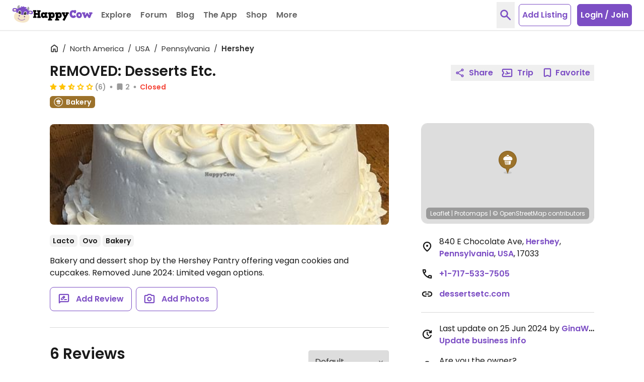

--- FILE ---
content_type: application/javascript
request_url: https://www.happycow.net/js/modules/happycow.localstorage.js?js=2785.0.0-0
body_size: -16
content:
/*
 * Copyright (C) HappyCow - All Rights Reserved
 * Unauthorized copying of this file, via any medium is strictly prohibited
 * Proprietary and confidential
 */

var HappycowLocalStorage = (function () {
    class LocalStorage {
        hasSupport() {
            if (window.localStorage) {
                return true;
            }
            return false;
        }

        setItem(name, item) {
            if (this.hasSupport()) {
                window.localStorage.setItem(name, item);
            }
        }

        getItem(name) {
            if (this.hasSupport()) {
                return window.localStorage.getItem(name);
            }
            return null;
        }

        removeItem(name) {
            if (this.hasSupport()) {
                window.localStorage.removeItem(name);
            }
            return null;
        }

        clear() {
            if (this.hasSupport()) {
                window.localStorage.clear();
            }
        }
    }

    return LocalStorage;
})();
